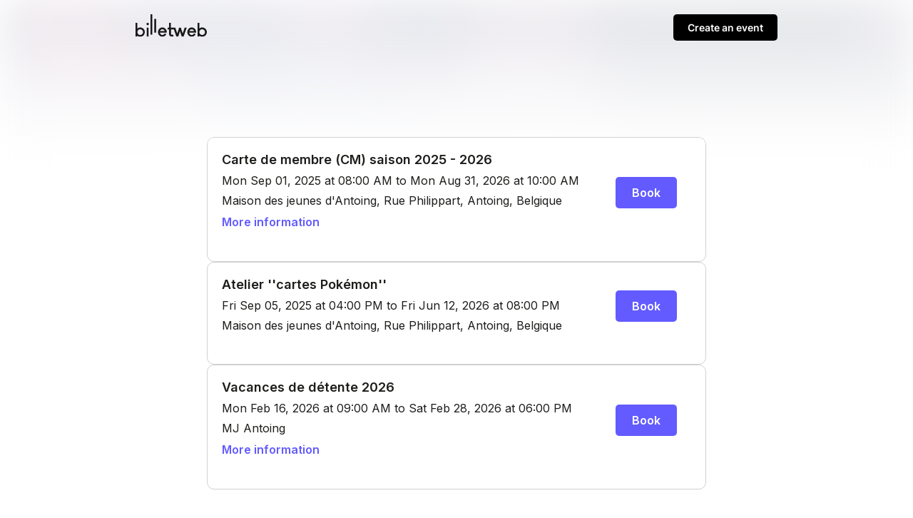

--- FILE ---
content_type: text/html; charset=UTF-8
request_url: https://www.billetweb.fr/multi_event.php?user=696
body_size: 3352
content:
 <!DOCTYPE html>
<!--[if IE 7 ]>    <html class="ie7 oldie"> <![endif]-->
<!--[if IE 8 ]>    <html class="ie8 oldie"> <![endif]-->
<!--[if IE 9 ]>    <html class="ie9"> <![endif]-->
<!--[if (gt IE 9)|!(IE)]><!--> <html lang="en"> <!--<![endif]-->
<head>
    <meta http-equiv="X-UA-Compatible" content="IE=edge,chrome=1"/>
    <meta charset="utf-8"/>
	<meta http-equiv="Content-Type" content="text/html; charset=utf-8" />
	<meta name="viewport" content="width=device-width, initial-scale=1, maximum-scale=1, user-scalable=no" />
	<meta name="description" content="">
	<meta name="language" content="en-en" />
	<title></title>
	<meta name="description" content=" :  - Billetweb">
	<link rel="stylesheet" href="/css/bo/jquery-ui.css" type="text/css" media="screen" />
	<link rel="stylesheet" href="/css/bo/jquery.ui.theme.css" type="text/css" media="screen" />
	<link rel="stylesheet" href="/ext/fontawesome/css/all.min.css">
	<link rel="stylesheet" type="text/css" href="/css/shop.css?v=">
	<link rel="stylesheet/less" type="text/css" href="/css/shop.less.css?v=">


	<meta property="og:title" content=""/>
	<meta property="og:image" content=""/>
	<meta property="og:image:secure_url" content="" />
	<meta property="og:type" content="website" />
	<meta property="og:url" content="https://www.billetweb.fr/multi_event.php?multi=u696"/>
	<meta property="og:description" content=""/>
	<meta property="og:updated_time" content="1769034508"/>


	<script type="2192051a94bbb395449d6c37-text/javascript" language="javascript" src="/js/jquery-1.10.2.js"></script>
	<script type="2192051a94bbb395449d6c37-text/javascript" language="javascript" src="/js/jquery-ui-1.10.4.custom.min.js"></script>
	<script src="/ext/less.js-master/dist/less.js" type="2192051a94bbb395449d6c37-text/javascript"></script>



	<script language="javascript" src="/js/shop.js?v=" type="2192051a94bbb395449d6c37-text/javascript"></script>


</head>
<body class="" data-color="">
<style>

    @font-face {
	  font-family: 'Inter';
	  font-style: normal;
	  font-weight: 400;
	  font-display: swap;
	  src: url('/css/fonts/Inter/400.woff2') format('woff2');
	}

	@font-face {
	  font-family: 'Inter';
	  font-style: normal;
	  font-weight: 600;
	  font-display: swap;
	  src: url('/css/fonts/Inter/600.woff2') format('woff2');
	}

	@font-face {
	  font-family: 'Inter';
	  font-style: normal;
	  font-weight: 900;
	  font-display: swap;
	  src: url('/css/fonts/Inter/900.woff2') format('woff2');
	}


	#result_header_container, .footer{
		max-width: 900px;
		margin:0 auto;
	}

	#result_header_container{
		margin-bottom:30px;
	}

	#result_header_container img{
		opacity:0.9;
		width:100px;
		display:inline-block;
		vertical-align:middle;
		margin-bottom:10px;
	}

	#result_header{
		padding:20px 0px;
		margin-bottom:50px;
	}


	.promote_bar{
		display:inline-block;
		background:#000;
		font-size:14px;
		padding:10px 20px;
		border-radius:5px;
		font-weight:600;
	}

	.promote_bar a{
		color:#CCC;
		text-decoration:none;
	}



    .page-bg{
		-webkit-transform: translate3d(0, 0, 0);
		background: linear-gradient(to bottom, rgba(255, 255, 255, 0.35) 0%, rgba(255, 255, 255, 1) 350px), url('/files/page/gallery/billetweb.jpg')  no-repeat center center fixed;
		background: -webkit-linear-gradient(to bottom, rgba(255, 255, 255, 0) 0%, rgba(255, 255, 255, 1) 350px), url('/files/page/gallery/billetweb.jpg')  no-repeat center center fixed;
		background: moz-linear-gradient(to bottom, rgba(255, 255, 255, 0) 0%, rgba(255, 255, 255, 1) 350px), url('/files/page/gallery/billetweb.jpg')  no-repeat center center fixed;
        -webkit-filter: blur(30px);
		-moz-filter: blur(30px);
		-o-filter: blur(30px);
		-ms-filter: blur(30px);
		-moz-background-size: cover;
		-webkit-background-size: cover;
		-o-background-size: cover;
		background-size: cover;
		filter: blur(30px);
		position:absolute;
		width:100%;
		height:100%;
		top:0;
		left:0;
		z-index:-1;
		opacity:0.5
	}


	#create_new_event{
		float:right;
	}

	#create_new_event a{
		color:#FFF;
	}

	.page_container{
		max-width:700px;
		margin: 0 auto;
		height:100%;
		position:relative;
		font-family: 'Inter', sans-serif;
	}


	.organizer_cover.avatar{
		text-align: center;
	}

	.organizer_cover.avatar img{
		border: 1px solid #1D1D1B1A;
		border-radius: 100px;
		width: 150px;
		height: 150px;
		object-fit: contain;
	}

	.organizer_cover.cover #organizer_cover{
		border-radius:10px;
	}

	#share_url{
		color: #333;
		border: none;
		max-width: 130px;
		text-align:right;
		font-size:16px;
	}

	.multi_page_header{
		margin: 0 auto;
	}

	.multi_page_header.limited{
		max-width:1040px;
	}

	.header_element{
		display: flex;
		align-items: center;
	    font-size: 16px;
	}


	.header_element a, .header_element img {
	    cursor: pointer;
	}

	.header_element .navButton{
	    background-color: #FFF;
		color:#000;
		font-size: 22px;
		border: none;
		display: flex;
 	   align-items: center;
	}

	.column{
		vertical-align:top;
		display:inline-block;
	}

	.left_column{
		width:100%;
		padding:0px;
		box-sizing: border-box;
	}


	.basket_container{
		border:dashed 2px #CCC;
		height:100px;
		margin-right:10px;
		margin-left:10px;
		margin-top:30px;
		background:#FFF;
	}

	.basket_container .far{
		font-size:30px;
		color:#CCC;
		text-align:center;
	    margin: 0 auto;
	    display: block;
	    margin-top: 20px;
	}

	.description_container{
		font-size:14px;
		padding: 20px 0px;
        margin: 20px 0px;
		padding-bottom:0px;
		margin-bottom:20px;
	}

	.description_container.no_desc{
		text-align:center;
	}

	.description_container .title{
		font-size:26px;
		font-weight:600;
	}

	.description_container .description{
		margin-top:20px;
		font-size: 16px;
        line-height: 25px;
		padding-bottom:30px;
		color: #1D1D1B;
	    opacity: 0.6;
	}

	.default{
		display:none;
	}

	#account_controls{
		display:flex;
		position:relative;
		background: transparent;
		width:100%;
		padding:0px;
		box-sizing: border-box;
		min-height:70px;
	}

	#account_controls .options{
		font-weight: 600;
	    display:flex;
		font-size:16px;
		align-items: center;
	}

	#account_controls .account{
		font-weight: 600;
		padding:15px 0px;
		display:flex;
		margin-left:auto;
		font-size:16px;
		align-items: center;
	}

	#organizer_header{
		background: #FFF;
		text-align: center;
		font-size: 14px;
		box-shadow: 0px 4px 8px #1D1D1B14;
		color: #000;
		padding: 15px;
		margin-bottom:50px;
	}

	#organizer_header .menu_container{
		max-width: 700px;
    	margin: 0 auto;
	}

	.menu_container{
		display:flex;
		width:100%;
		height:100%;
		gap:10px;
	}

	#back_title{
		width:30px;
		flex-grow:1;
	}

	.navButton, .navButtonActive a, .navButtonActive {
	    text-shadow: none;
	    text-decoration: none;
	    font-weight: 600;
	    font-size: 16px;
	    padding: 0px;
	    background-color: #404040;
	    text-align: center;
	    color: #FFFFFF;
	    cursor: pointer;
	    border: 0px solid;
	    border-radius: 5px;
	    -webkit-appearance: none;
	    -webkit-border-radius: 5px;
	    vertical-align: top;
	    display: inline-block;
	    font-family: 'Inter', sans-serif;
	}


    .page-bg{
        -webkit-filter: blur(30px);
		-moz-filter: blur(30px);
		-o-filter: blur(30px);
		-ms-filter: blur(30px);
		-moz-background-size: cover;
		-webkit-background-size: cover;
		-o-background-size: cover;
		background-size: cover;
		filter: blur(30px);
		position:absolute;
		width:100%;
		height:100%;
		top:0;
		left:0;
		z-index:-1;
		opacity:0.5;
	  	background: linear-gradient(to bottom, rgba(255, 255, 255, 0.75) 0%, rgba(255, 255, 255, 1) 200px), url('/files/page/gallery/billetweb.jpg')  no-repeat center center fixed;
		background: -webkit-linear-gradient(to bottom, rgba(255, 255, 255, 0) 0%, rgba(255, 255, 255, 1) 200px), url('/files/page/gallery/billetweb.jpg')  no-repeat center center fixed;
		background: moz-linear-gradient(to bottom, rgba(255, 255, 255, 0) 0%, rgba(255, 255, 255, 1) 200px), url('/files/page/gallery/billetweb.jpg')  no-repeat center center fixed;
        -webkit-filter: blur(30px);
		-moz-filter: blur(30px);
		-o-filter: blur(30px);
		-ms-filter: blur(30px);
		-moz-background-size: cover;
		-webkit-background-size: cover;
		-o-background-size: cover;
	 }

	 .footer{
		text-align:left;
		margin-bottom: 20px;
		margin-top:50px;
	}

	.footer .item{
		margin: 10px;
		font-size:12px;
		display: inline-block;
		color: #10103A;
		opacity: 0.6;
	}

	.footer a{
		text-decoration: none;
		color: #10103A;
		opacity: 0.6;
	}

	.footer .item.right{
		float:right;
	}



	@media (max-width: 820px) {

	   .left_column{
	       padding:20px;
	       padding-top:0px;
	     }

		#account_controls{
			padding:20px;
			min-height:40px;
			padding-bottom: 0px
		}

		.organizer_cover{
		      padding:20px;
		}

		.description_container{
		      margin-top:0px;
		}
	}

	@media (max-width: 640px) {

		 .page-bg{
			background: linear-gradient(to bottom, rgba(255, 255, 255, 0.75) 0%, rgba(255, 255, 255, 1) 150px), url('/files/page/gallery/billetweb.jpg')  no-repeat center center fixed;
			background: -webkit-linear-gradient(to bottom, rgba(255, 255, 255, 0) 0%, rgba(255, 255, 255, 1) 150px), url('/files/page/gallery/billetweb.jpg')  no-repeat center center fixed;
			background: moz-linear-gradient(to bottom, rgba(255, 255, 255, 0) 0%, rgba(255, 255, 255, 1) 150px), url('/files/page/gallery/billetweb.jpg')  no-repeat center center fixed;
			-webkit-filter: blur(30px);
			-moz-filter: blur(30px);
			-o-filter: blur(30px);
			-ms-filter: blur(30px);
			-moz-background-size: cover;
			-webkit-background-size: cover;
			-o-background-size: cover;
		}

		.organizer_cover.avatar img{
			width: 100px;
			height: 100px;
		}

		.header_element .text{
			display:none;
		}

		#share_url{
			max-width: 130px;
		}

		.description_container{
			padding:10px;
		}

		.addthis_button_compact{
			display:none !important;
		}

		#create_new_event{
			display:inline-block;
			margin-top: 4px;
		}

		#result_header{
			padding: 20px 20px;
			padding-bottom: 7px;
			margin-bottom:0px;
		}

		#result_header_container img{
			width:80px;
			margin-bottom:4px;
			margin-top:2px;
		}

		#result_header_container img{
			margin-top: 1px;
			margin-left:1px;
		}

		.promote_bar {
			font-size: 12px;
			padding: 7px 17px;
		}

		#organizer_header{
			margin-bottom:20px;
		}

		.footer{
			text-align:center;
			margin-top:0px;
			padding-bottom: 20px;
		}

		.footer .item{
			display: block;
		}

		.footer .item.right{
			float:none;
		}

	}

	@media (prefers-contrast: more) {
		html {
			background:#FFF !important;
		}
	}

</style>


<script type="2192051a94bbb395449d6c37-text/javascript">


$(function(){

	$(".url_link").click(function(e){
		var that = $(this);
		that.poshytip({
			className: 'tip-twitter',
			content: 'Copied to clipboard',
			showOn: 'none',
			alignTo: 'target',
			alignX: 'inner-left',
			offsetX: 0,
			offsetY: 5
		});
		that.poshytip('show');
		$(this).select();
	})




	setTimeout(function(){
		$iframe = $('iframe[id^="event"]').first();
		$iframe.load(function(){
			if($iframe.get(0).contentWindow.location.href.includes("shop.php")){
				$(".right_column").hide();
				$(".left_column").css('width','100%');
			}
		});

		if($iframe.contents().find('.basket_menu').length>0){
			$(".right_column").hide();
			$(".left_column").css('width','100%');
		}

	}, 1000);


})



</script>

<div id="result_header_container" >
	<div class="content-wrap content-wrap-header">
		<div id="result_header">
			<a href="/"><img src="/images/front/billetweb_black.svg"></a>
			<div id="create_new_event" class="promote_bar" style="">
				<a href="/">Create an event</a>
			</div>
		</div>
	</div>
</div>

<div class="page_container">



	<div class="column left_column">

		<div class="description_container no_desc" >
			<div class="title" style=""></div>
		</div>

		<div class="shop_container" style="margin-bottom:100px;">
			<a title="Buy your tickets online" href="/multi_event.php?&multi=u696"  class="shop_frame"  target="_blank" data-margin="0" data-src="/multi_event.php?&multi=u696&margin=no_margin"  data-max-width="100%"  data-initial-height="600"  data-id="u696"  data-resize="1"></a>
			<script type="2192051a94bbb395449d6c37-text/javascript" src="/js/export.js"></script>
		</div>
	</div>

</div>


<div class="footer">
	<div class="item">© Billetweb 2014 - 2026</div>
	<div class="item right"><a data-link-type="document" href="/xx/legal">Legal Notice</a></div>
	<div class="item right"><a data-link-type="external" href="/xx/contact">Report this page</a></div>
	<div class="item right"><a data-link-type="document" href="/xx/contact">Contact us</a></div>
</div>

<div class="page-bg has_cover"></div>
<script defer src="https://static.cloudflareinsights.com/beacon.min.js/vcd15cbe7772f49c399c6a5babf22c1241717689176015" integrity="sha512-ZpsOmlRQV6y907TI0dKBHq9Md29nnaEIPlkf84rnaERnq6zvWvPUqr2ft8M1aS28oN72PdrCzSjY4U6VaAw1EQ==" data-cf-beacon='{"version":"2024.11.0","token":"77d572fed8794033a3fb6d1b9a0eadb0","server_timing":{"name":{"cfCacheStatus":true,"cfEdge":true,"cfExtPri":true,"cfL4":true,"cfOrigin":true,"cfSpeedBrain":true},"location_startswith":null}}' crossorigin="anonymous"></script>
<script src="/cdn-cgi/scripts/7d0fa10a/cloudflare-static/rocket-loader.min.js" data-cf-settings="2192051a94bbb395449d6c37-|49" defer></script>

--- FILE ---
content_type: text/html; charset=UTF-8
request_url: https://www.billetweb.fr/multi_event.php?&multi=u696&margin=no_margin
body_size: 4159
content:
 <!DOCTYPE html>
<!--[if IE 7 ]>    <html class="ie7 oldie"> <![endif]-->
<!--[if IE 8 ]>    <html class="ie8 oldie"> <![endif]-->
<!--[if IE 9 ]>    <html class="ie9"> <![endif]-->
<!--[if (gt IE 9)|!(IE)]><!--> <html lang="en"  data-sid="3e3560fde1f7fd6806a5de8a6cd48d64"> <!--<![endif]-->
<head>
    <meta http-equiv="X-UA-Compatible" content="IE=edge,chrome=1"/>
    <meta charset="utf-8"/>
	<meta http-equiv="Content-Type" content="text/html; charset=utf-8" />
	<meta name="viewport" content="width=device-width, initial-scale=1, maximum-scale=1, user-scalable=no" />
	<meta name="description" content="">
	<meta name="language" content="en-en" />
	<title></title>

	<link rel="stylesheet" href="/css/bo/jquery-ui.css" type="text/css" media="screen" />
	<link rel="stylesheet" href="/css/bo/jquery.ui.theme.css" type="text/css" media="screen" />
	<link rel="stylesheet" href="/ext/fontawesome/css/all.min.css">
	<link rel="stylesheet" href="/ext/colpick/colpick.css">
	<link rel="stylesheet" type="text/css" href="/css/shop.css?v=264">
	<link rel="stylesheet/less" type="text/css" href="/css/shop.less.css?v=264">
	<link rel="stylesheet" href="/ext/poshytip-1.2/src/tip-twitter/tip-twitter.css" type="text/css" />
	<link href="https://fonts.googleapis.com/css2?family=Inter:wght@400;600;900&display=swap" rel="stylesheet">


	<script type="af57df6f0cba9cc0fa5db305-text/javascript" language="javascript" src="/js/jquery-1.10.2.js"></script>
	<script type="af57df6f0cba9cc0fa5db305-text/javascript" language="javascript" src="/js/jquery-ui-1.10.4.custom.min.js"></script>
	<script src="/ext/less.js-master/dist/less.js" type="af57df6f0cba9cc0fa5db305-text/javascript"></script>



	<script type="af57df6f0cba9cc0fa5db305-text/javascript" language="javascript" src="/ext/poshytip-1.2/src/jquery.poshytip.js"></script>

	<script language="javascript" src="/js/shop.js?v=264" type="af57df6f0cba9cc0fa5db305-text/javascript"></script>
	<script type="af57df6f0cba9cc0fa5db305-text/javascript">

	String.prototype.sansAccent = function(){
	    var accent = [
	        /[\300-\306]/g, /[\340-\346]/g, // A, a
	        /[\310-\313]/g, /[\350-\353]/g, // E, e
	        /[\314-\317]/g, /[\354-\357]/g, // I, i
	        /[\322-\330]/g, /[\362-\370]/g, // O, o
	        /[\331-\334]/g, /[\371-\374]/g, // U, u
	        /[\321]/g, /[\361]/g, // N, n
	        /[\307]/g, /[\347]/g, // C, c
	    ];
	    var noaccent = ['A','a','E','e','I','i','O','o','U','u','N','n','C','c'];

	    var str = this;
	    for(var i = 0; i < accent.length; i++){
	        str = str.replace(accent[i], noaccent[i]);
	    }

	    return str;
	}

	function getCustomParam(){
		var string="";
		$(".custom_dropdown.selected").each(function( index ) {
			if($(this).data('key').length>0)
				string+=encodeURIComponent($(this).data('key'))+":"+encodeURIComponent($(this).data('value'))+",";
		})

		return string;
	}

	function imgError(image) {
	    image.onerror = "";
	    image.src = "/images/shop/tickets.jpg";
	    image.width= "200";
	    return true;
	}

	function filter(search_val){

		 var found_items = [];
		 $(".multi_event_list").hide();
		 $("#no_results").hide();
		 $(".filterable").show();

		 if(search_val.length>0)
			  $("#search_clear").show();
		  else
			  $("#search_clear").hide();

		 if(search_val.length>1){

			$(".filterable").hide();
			var words= search_val.sansAccent().replace('+',' ').split(' ');
			for (var j = 0; j < words.length; j++) {

				if(words.length>1 && words[j].length<3){
					continue;
				}

				$(".filterable").each(function( index ) {
					var that = $(this);
					that.find(".searchable").each(function( index ) {
				 		if($(this).text().sansAccent().toUpperCase().indexOf(words[j].toUpperCase()) !== -1){
				 			that.show();
						 }
					 });
				})
			 }

			if($(".searchable:visible").length==0){
				 $("#no_results").show();
			}

		 }
		 else{
			 $(".multi_event_list").show();
		 }
	}

	$(function(){

		$("#search").keyup(function() {
			var search_val=$("#search").val();
			filter(search_val);
		});

		$('.multi_event_desc_show').on('click', function(event) {
			event.stopPropagation();
			var that = $(this);
			var bloc = that.parents('.multi_event_container').first();
			var height = bloc.find('.multi_event_button').first().height();
			if(!$(this).parents('.multi_event_container').first().hasClass('offer')){
				$.get( "/tools.php?description="+$(this).data('event'), function(data){
					that.hide();
					bloc.find('.multi_event_button').css('height',height);
					bloc.find('.multi_event_intro').toggle();
					bloc.find('.multi_event_desc').html(data);
					bloc.find('.multi_event_desc').show();
					bloc.find('.multi_event_desc_hide').show();
					if($(window).width()<640 && data.length>1000)
					bloc.find('.multi_event_picture').hide();
				});
			}
			else{
				$(this).parents('.multi_event_container').first().find('.multi_event_desc').slideToggle();
				that.hide();
				bloc.find('.multi_event_intro').toggle();
				bloc.find('.multi_event_desc').show();
				bloc.find('.multi_event_desc_hide').show();
			}
		 });


		$('.multi_event_desc_control_compact').on('click', function(event) {
			event.stopPropagation();
			var that = $(this);

			if(!$(this).parents('.multi_event_container').first().hasClass('offer')){
				$.get( "/tools.php?description="+$(this).data('event'), function(data){
					that.parents('.multi_event_container').first().find('.multi_event_intro').toggle();
					that.parents('.multi_event_container').first().find(".multi_event_desc").html(data);
					that.parents('.multi_event_container').first().find(".multi_event_desc").slideToggle();
				});
			}
			else{
				$(this).parents('.multi_event_container').first().find('.multi_event_desc').slideToggle();
			}
		 });

		$('.multi_event_desc_hide').on('click', function(event) {
			event.stopPropagation();
			$(this).hide();
			$(this).parent().find('.multi_event_desc').hide();
			$(this).parent().find('.multi_event_intro').show();
			$(this).parent().find('.multi_event_desc_show').show();
			$(this).parent().parent().find('.multi_event_picture').show();
		 });



		$("#filter_date_datepicker_show").on('click', function(event) {
			$(this).hide();
			$(this).next().show();
			$(".datepicker").first().datepicker('show');
		 });

		$(".filter_date_datepicker input").on('change', function(event) {
			naviguateTo(replaceUrlParam(window.location.href,"date",$(this).val()));
		});

		$(".filter_date").on('click', function(event) {
			naviguateTo(replaceUrlParam(window.location.href,"date",$(this).data('date')));
		});

		$(".reset_filter").on('click', function(event) {
			href = window.location.href;
			href=replaceUrlParam(href,"events","");
			href=replaceUrlParam(href,"name","");
			href=replaceUrlParam(href,"tag","");
			href=replaceUrlParam(href,"filters","");
			href=replaceUrlParam(href,"event_id","");
			naviguateTo(href);
		});


		$(".filter_events").on('click', function(event) {
			naviguateTo(replaceUrlParam(window.location.href,"events",""));
		 });

		$(".filter_name").on('click', function(event) {
			naviguateTo(replaceUrlParam(window.location.href,"name",""));
		 });

		$("#switch_to_calendar").on('click', function(event) {
			naviguateTo(replaceUrlParam(window.location.href,"view","calendar"));
		 });

		$("#switch_to_list").on('click', function(event) {
			naviguateTo(replaceUrlParam(window.location.href,"view","list"));
		 });

		$(".custom_dropdown .item").on('click', function(event) {
			$(this).parents('.custom_dropdown').data('value',encodeURIComponent($(this).data('value'))).addClass('selected');
			naviguateTo(replaceUrlParam(window.location.href,"filters",getCustomParam()));
		});



		$(".custom_dropdown").on('click', function(event) {
			var this_visible=false;
			if($(this).find('.menu:visible').length>0){
				this_visible=true;
			}
			$(".custom_dropdown .menu").hide();
			if($(this).find('.clear:visible').length>0){
				$(this).data('key','');
				naviguateTo(replaceUrlParam(window.location.href,"filters",getCustomParam()));
			}
			else{
				if(!this_visible)
					$(this).find('.menu').toggle();
			}
		 });

		if(getURLParameter('date')!=false){
			var date = getURLParameter('date');
			$('.filter_date').removeClass('selected');
			$('.filter_date[data-date="'+date+'"]').addClass('selected');
			if($('.filter_date[data-date="'+date+'"]').length==0){
				$("#filter_date_datepicker_show").hide();
				$(".filter_date_datepicker").show();
				$(".filter_date_datepicker input").val(date);
			}
		}

		if(getURLParameter('name')!=false){
			var name = getURLParameter('name');
			$('.filter_name').show();
			$('.filter_name').nextAll().hide();
		}

		if(getURLParameter('events')!=false){
			var name = getURLParameter('events');
			$('.filter_events').show();
			$('.filter_events').nextAll().hide();
		}

		if(getURLParameter('demo')!=false){
			$("#switch_to_calendar").show();
			$("#filter_date_datepicker_show").hide();
		}





		$('.multi_event_tile_description_show').click(function(e) {
			e.preventDefault();
			e.stopPropagation();

		    if($(this).hasClass('active')){
				$(this).poshytip('hide');
			}
		    else{
		    	$(this).poshytip('show');
		    }
		    $(this).toggleClass('active');
		});

		//autozoom tiles
		if($(".multi_event_tile").length>0){
			var gap = 20;
			var tile_per_row = Math.round(($("#shop").width()+gap)/($(".multi_event_tile").first().width()+gap));
			if(tile_per_row==1)
				tile_per_row=2;
			var modulo = ($("#shop").width()%$(".multi_event_tile").first().width());
			if(modulo>10){
				var ratio = ($("#shop").width()+gap)/($(".multi_event_tile").first().width()+gap+3);
				$(".multi_event_container_tile").css('zoom',ratio/tile_per_row);
			}
		}

		$(".multi_event_tile_description_show").each(function( index ) {
			$(this).poshytip({
				className: 'tip-twitter',
				alignTo: 'target',
				alignX: 'center',
				alignY: 'bottom',
				offsetX: 15,
				showTimeout: 300,
				unsecure:true,
				'content':  function(updateCallback) {
					$.get( "/tools.php?description="+$(this).data('event'), function( data ) {
						updateCallback(data);
					});
					return 'Chargement...';
				},
			});
		});

		$(".tip-twitter").click(function(e) {
		    e.preventDefault();
			e.stopPropagation();
			$(".multi_event_tile_description_show").poshytip('hide');
		});

		$(".tip-twitter").css('max-height',$(window).height()*0.75);

		if(getURLParameter('from_event')!=false && $("#multi_event_container_"+getURLParameter('from_event')).length>0){
			setTimeout(function () {
				scrollTo($("#multi_event_container_"+getURLParameter('from_event')).position().top);
			}, 500);
		}

		$(".multi_event_date").each(function( index ) {
			if(($(window).width()<640 && $(this).html().length>50))
				$(this).html($(this).html().replace(' au ',' <br>au '));
		});




	});

	</script>



</head>
<body class="multi_body   " data-color="635BFF">



<style>


	.organizer_page .agenda_promote{
		display:none;
	}

	.multi_body.tile_view{
		text-align:center;
	}

	.tile_view #shop{
		min-height:500px;
	}

	.tip-twitter{
		background:#FFF;
		color:#000;
		border:solid 1px #AAA;
		overflow:hidden;
	    overflow-y: auto;
	}

	.tip-twitter img{
		max-width:100%;
	}

	.tip-twitter .tip-arrow-bottom{
		display:none;
	}

	.tip-twitter .tip-inner {
	    font: 16px/16px 'Lucida Grande',sans-serif;
	    line-height: 18px;
	}

	#shop{
		display:flex;
		flex-direction: column;
		gap:20px;
	}

	#shop{
		display:flex;
		flex-direction: column;
		gap:20px;
	}

	.multi_body #multi_event_list{
		display:flex;
		flex-direction: column;
		gap:20px;
	}

	.multi_body.tile_view #multi_event_list{
		display:flex;
		flex-direction: row;
		gap:20px;
		flex-wrap: wrap;
	}

	@media (max-width: 640px) {
		.tip-twitter{
			width: 100% !important;
		    max-width: 100% !important;
		    left: 0px !important;
		    box-sizing: border-box;
		}
	}

</style>


<section id="shop" event=""  class="user_page no_margin">

<div id="fallback">
	Display fullscreen
</div>




<div id="multi_event_list">

 <div id="multi_event_container_1305338" class="gap_check multi_event_container filterable multi_event_list     location   " >
   <div class="multi_event_info">
 		 <div class="multi_event_picture">
 		 </div>
 		 <div class="multi_event_info_text no_image">
 		 	 <div>
		    	 <div class="multi_event_name searchable">
		    	 	<span class="multi_event_name_span">Carte de membre (CM) saison 2025 - 2026</span>
		    	 	<span data-event="1305338" class="multi_event_desc_control_compact" style=""><a><span class="far fa-info-circle" ></span><span>More info</span></a></span>
		    	 </div>
	    	 </div>
	    	 <div class="multi_event_date" style="">
	    	 	<span class="text">Mon Sep 01, 2025 at 08:00 AM to Mon Aug 31, 2026 at 10:00 AM</span>
	    	 </div>
	    	 <div class="multi_event_place" style="">
	    	 	<span class="text searchable">Maison des jeunes d&#039;Antoing, Rue Philippart, Antoing, Belgique</span>
	    	 </div>
	    	 <div data-event="1305338" class="multi_event_desc_show multi_event_desc_control" style=""><a>More information</a></div>
	    	 <div class="multi_event_desc_hide multi_event_desc_control" style="display:none;"><a>Hide description</a></div>
	    	 <div class="multi_event_desc searchable" style="display:none;"></div>
			 <div class="multi_event_tags searchable" style="display:none;"></div>
    	 </div>
   </div>
   <div class="multi_event_button">


   		<a class="naviguate custom_color_block " href="https://www.billetweb.fr/carte-de-membre-cm-saison-2025-2026&multi=u696&margin=no_margin&color=635BFF&parent=1&margin=no_margin&color=635BFF">Book</a>

    </div>
</div>
 <div id="multi_event_container_1305358" class="gap_check multi_event_container filterable multi_event_list  border   location   " >
   <div class="multi_event_info">
 		 <div class="multi_event_picture">
 		 </div>
 		 <div class="multi_event_info_text no_image">
 		 	 <div>
		    	 <div class="multi_event_name searchable">
		    	 	<span class="multi_event_name_span">Atelier &#039;&#039;cartes Pokémon&#039;&#039;</span>
		    	 	<span data-event="1305358" class="multi_event_desc_control_compact" style="display:none;"><a><span class="far fa-info-circle" ></span><span>More info</span></a></span>
		    	 </div>
	    	 </div>
	    	 <div class="multi_event_date" style="">
	    	 	<span class="text">Fri Sep 05, 2025 at 04:00 PM to Fri Jun 12, 2026 at 08:00 PM</span>
	    	 </div>
	    	 <div class="multi_event_place" style="">
	    	 	<span class="text searchable">Maison des jeunes d&#039;Antoing, Rue Philippart, Antoing, Belgique</span>
	    	 </div>
	    	 <div data-event="1305358" class="multi_event_desc_show multi_event_desc_control" style="display:none;"><a>More information</a></div>
	    	 <div class="multi_event_desc_hide multi_event_desc_control" style="display:none;"><a>Hide description</a></div>
	    	 <div class="multi_event_desc searchable" style="display:none;"></div>
			 <div class="multi_event_tags searchable" style="display:none;"></div>
    	 </div>
   </div>
   <div class="multi_event_button">


   		<a class="naviguate custom_color_block " href="https://www.billetweb.fr/shop.php?event=atelier-cartes-pokemon1&multi=u696&margin=no_margin&color=635BFF&margin=no_margin&color=635BFF&from_multi=1">Book</a>

    </div>
</div>
 <div id="multi_event_container_1363668" class="gap_check multi_event_container filterable multi_event_list  border   location   " >
   <div class="multi_event_info">
 		 <div class="multi_event_picture">
 		 </div>
 		 <div class="multi_event_info_text no_image">
 		 	 <div>
		    	 <div class="multi_event_name searchable">
		    	 	<span class="multi_event_name_span">Vacances de détente 2026</span>
		    	 	<span data-event="1363668" class="multi_event_desc_control_compact" style=""><a><span class="far fa-info-circle" ></span><span>More info</span></a></span>
		    	 </div>
	    	 </div>
	    	 <div class="multi_event_date" style="">
	    	 	<span class="text">Mon Feb 16, 2026 at 09:00 AM to Sat Feb 28, 2026 at 06:00 PM</span>
	    	 </div>
	    	 <div class="multi_event_place" style="">
	    	 	<span class="text searchable">MJ Antoing</span>
	    	 </div>
	    	 <div data-event="1363668" class="multi_event_desc_show multi_event_desc_control" style=""><a>More information</a></div>
	    	 <div class="multi_event_desc_hide multi_event_desc_control" style="display:none;"><a>Hide description</a></div>
	    	 <div class="multi_event_desc searchable" style="display:none;"></div>
			 <div class="multi_event_tags searchable" style="display:none;"></div>
    	 </div>
   </div>
   <div class="multi_event_button">


   		<a class="naviguate custom_color_block " href="https://www.billetweb.fr/vacances-de-detente-2026&multi=u696&margin=no_margin&color=635BFF&parent=1&margin=no_margin&color=635BFF">Book</a>

    </div>
</div>





</div>

<div id="no_results" class="multi_event_container" style="display:none;">
   <div class="multi_event_info multi_event_info_empty">
  		 No result
   </div>
</div>



<script defer src="https://static.cloudflareinsights.com/beacon.min.js/vcd15cbe7772f49c399c6a5babf22c1241717689176015" integrity="sha512-ZpsOmlRQV6y907TI0dKBHq9Md29nnaEIPlkf84rnaERnq6zvWvPUqr2ft8M1aS28oN72PdrCzSjY4U6VaAw1EQ==" data-cf-beacon='{"version":"2024.11.0","token":"77d572fed8794033a3fb6d1b9a0eadb0","server_timing":{"name":{"cfCacheStatus":true,"cfEdge":true,"cfExtPri":true,"cfL4":true,"cfOrigin":true,"cfSpeedBrain":true},"location_startswith":null}}' crossorigin="anonymous"></script>
<script src="/cdn-cgi/scripts/7d0fa10a/cloudflare-static/rocket-loader.min.js" data-cf-settings="af57df6f0cba9cc0fa5db305-|49" defer></script>